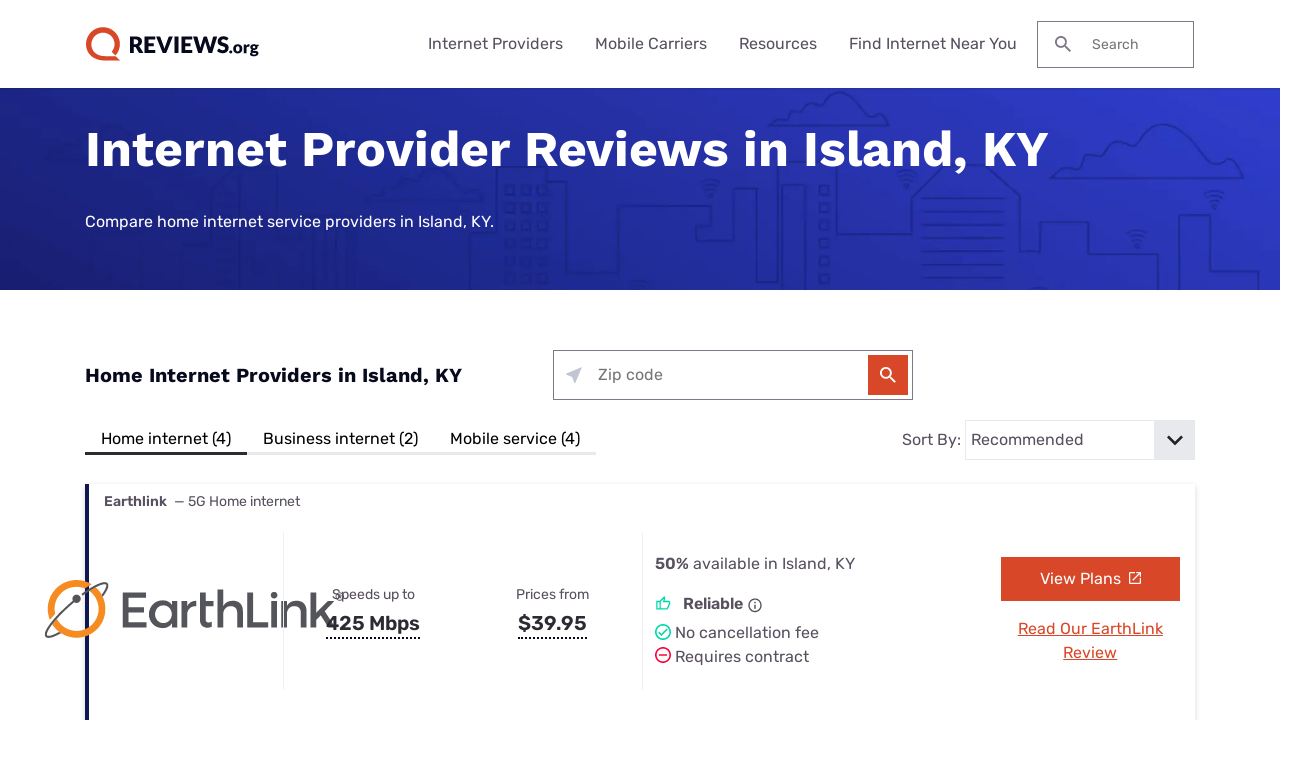

--- FILE ---
content_type: image/svg+xml
request_url: https://cloud.clearlink.services/logos/viasat.svg
body_size: 3210
content:
<?xml version="1.0" encoding="UTF-8"?>
<svg width="320px" height="130px" viewBox="0 0 320 130" version="1.1" xmlns="http://www.w3.org/2000/svg" xmlns:xlink="http://www.w3.org/1999/xlink">
    <title>viasat</title>
    <defs>
        <linearGradient x1="0%" y1="82.5851955%" x2="99.144%" y2="62.132304%" id="linearGradient-1">
            <stop stop-color="#202E39" offset="0%"></stop>
            <stop stop-color="#1E323F" offset="4%"></stop>
            <stop stop-color="#1A3C4F" offset="10%"></stop>
            <stop stop-color="#134E6A" offset="16%"></stop>
            <stop stop-color="#096690" offset="23%"></stop>
            <stop stop-color="#007EB4" offset="28%"></stop>
            <stop stop-color="#0084BC" offset="34%"></stop>
            <stop stop-color="#0093D2" offset="43%"></stop>
            <stop stop-color="#009FE3" offset="48%"></stop>
            <stop stop-color="#18A6CD" offset="51%"></stop>
            <stop stop-color="#44B3A4" offset="57%"></stop>
            <stop stop-color="#69BE81" offset="63%"></stop>
            <stop stop-color="#88C765" offset="69%"></stop>
            <stop stop-color="#A0CE4F" offset="76%"></stop>
            <stop stop-color="#B1D33F" offset="83%"></stop>
            <stop stop-color="#BBD636" offset="90%"></stop>
            <stop stop-color="#BED733" offset="100%"></stop>
        </linearGradient>
    </defs>
    <g id="viasat" stroke="none" stroke-width="1" fill="none" fill-rule="evenodd">
        <g id="Group" transform="translate(10.000000, 17.000000)" fill-rule="nonzero">
            <path d="M37.6945771,43.5510204 C32.7077848,43.5510204 31.9862817,44.3611079 31.1684266,47.6541405 L21.54611,83.8645185 L11.9283456,47.6541405 C11.1059383,44.3611079 10.3882287,43.5510204 5.40219508,43.5510204 C0.440439177,43.5510204 -0.548877297,44.3534728 0.24470018,47.5991675 L12.9798737,92.2883599 C14.0731291,95.5806289 16.2133605,96.3907165 21.54611,96.3907165 C26.8834117,96.3907165 29.0236431,95.5806289 30.1168985,92.2883599 L42.8482786,47.5991675 C43.6448908,44.3534728 42.651781,43.5510204 37.6945771,43.5510204 M53.52971,96.3907165 C48.193167,96.3907165 47.6089847,95.5806289 47.6089847,92.2883599 L47.6089847,58.9587173 C47.6089847,55.6702657 48.193167,54.8594147 53.52971,54.8594147 C58.8624596,54.8594147 59.4474006,55.6702657 59.4474006,58.9587173 L59.4474006,92.2883599 C59.4474006,95.5806289 58.8624596,96.3907165 53.52971,96.3907165 M84.4458496,88.6975572 C86.2196394,88.6975572 87.9046639,88.3539763 89.1481375,87.9004494 C89.2611806,87.8538751 89.3362898,87.7401117 89.3362898,87.618713 L89.3362898,79.7995742 C89.3362898,79.6567972 89.2315922,79.5308175 89.0897194,79.5094392 C87.0746699,79.1948716 85.6096621,79.1024865 84.074856,79.123865 C80.1191074,79.1658581 77.431869,80.140101 77.431869,83.9653022 C77.431869,87.3163618 79.9021254,88.6975572 84.4458496,88.6975572 M72.6332289,65.0851473 C70.4876868,65.5134782 70.3549181,64.6316204 69.6576928,61.3943244 C68.9604674,58.1562649 69.0021947,56.9552585 71.0976641,56.3925493 C71.8229605,56.1993804 77.1731597,54.4058879 85.1969412,54.4058879 C93.1167837,54.4058879 97.0930164,58.6640011 98.5413332,62.4517902 C100.064,66.450309 99.9266802,68.8103284 99.9266802,75.2475083 L99.9266802,90.3268944 C99.9266802,92.7082922 98.8668059,93.6443594 97.1476413,94.4720077 C95.5081375,95.2614804 90.5046544,97 84.1658973,97 C74.205969,97 66.3361992,94.0352781 66.3361992,84.0996806 C66.3361992,74.2480695 73.1589929,71.1191924 82.7433756,71.1191924 C84.8631227,71.1191924 87.0746699,71.1787464 89.177726,71.4093274 C89.2611806,71.4223071 89.3362898,71.3505369 89.3362898,71.2665504 L89.3362898,69.0409093 C89.3362898,65.3829175 87.545809,63.1954521 82.7600665,63.2252291 C79.238282,63.2412629 72.6787496,65.0767487 72.6332289,65.0851473 M132.131813,93.5985486 C130.03331,95.2156696 126.361307,97 121.366169,97 C114.818776,97 108.51416,94.7407644 108.51416,94.7407644 C106.357236,94.0390957 106.348892,93.4595892 106.841274,90.1131108 C107.332897,86.7704499 107.675819,85.4182679 109.665833,85.8717948 C112.374314,86.4978756 117.535603,87.8576927 120.577903,87.8576927 C122.885043,87.8576927 124.954717,86.9132269 125.09659,84.4356264 C125.243015,81.8114315 123.11037,80.4164928 118.695622,79.186473 C113.629926,77.7800817 106.995285,75.3146974 106.757819,66.7602953 C106.561321,59.8573723 111.894071,54.4058879 120.64846,54.4058879 C127.450011,54.4058879 130.817024,55.8680157 132.62799,56.3841506 C134.718907,56.9720558 134.768979,58.1478662 134.072512,61.3813446 C133.375288,64.6232218 133.233414,65.5424917 131.096976,65.0767487 C128.960539,64.6110057 125.100384,63.2710399 121.621086,63.4939857 C119.868538,63.6031681 117.902803,64.4636475 117.902803,66.5717075 C117.902803,69.0829025 120.569557,69.6624091 123.373632,70.69926 C127.679131,72.2995838 130.579558,73.4295833 132.587021,75.1803192 C135.416133,77.6579196 136.171017,80.1736957 136.254472,83.3605998 C136.367514,87.8706724 134.815259,91.5324819 132.131813,93.5985486 M158.94578,88.6975572 C160.715018,88.6975572 162.404594,88.3539763 163.644274,87.9004494 C163.761869,87.8538751 163.83622,87.7401117 163.83622,87.618713 L163.83622,79.7995742 C163.83622,79.6567972 163.732281,79.5308175 163.58965,79.5094392 C161.570807,79.1948716 160.110351,79.1024865 158.574028,79.123865 C154.618279,79.1658581 151.931041,80.140101 151.931041,83.9653022 C151.931041,87.3163618 154.401297,88.6975572 158.94578,88.6975572 M147.128607,65.0851473 C144.983823,65.5134782 144.85409,64.6316204 144.157623,61.3943244 C143.461157,58.1562649 143.502884,56.9552585 145.596836,56.3925493 C146.319098,56.1993804 151.672331,54.4058879 159.693078,54.4058879 C167.617472,54.4058879 171.593706,58.6640011 173.041264,62.4517902 C174.56469,66.450309 174.42661,68.8103284 174.42661,75.2475083 L174.42661,90.3268944 C174.42661,92.7082922 173.366736,93.6443594 171.647572,94.4720077 C170.008068,95.2614804 165.004585,97 158.662034,97 C148.7059,97 140.831578,94.0352781 140.831578,84.0996806 C140.831578,74.2480695 147.654371,71.1191924 157.239512,71.1191924 C159.35926,71.1191924 161.570807,71.1787464 163.673104,71.4093274 C163.761869,71.4223071 163.83622,71.3505369 163.83622,71.2665504 L163.83622,69.0409093 C163.83622,65.3829175 162.046498,63.1954521 157.255445,63.2252291 C153.734419,63.2412629 147.17868,65.0767487 147.128607,65.0851473 M199.133727,96.3907165 C196.370621,96.3907165 193.387498,95.8280072 191.042423,93.7878998 C187.758863,90.9193807 187.316554,86.5688824 187.316554,82.6841271 L187.316554,64.8079921 C187.316554,64.7705799 187.286965,64.7362218 187.245238,64.7362218 L182.012634,64.7362218 C179.304912,64.7362218 178.632722,64.2491003 178.632722,59.7985818 C178.632722,55.3465362 179.304912,54.8594147 182.012634,54.8594147 L187.245238,54.8594147 C187.286965,54.8594147 187.316554,54.8304012 187.316554,54.7884081 L187.316554,47.6541405 C187.316554,44.3611079 187.900736,43.5510204 193.233485,43.5510204 C198.570029,43.5510204 199.150418,44.3611079 199.150418,47.6541405 L199.150418,81.3365262 C199.150418,84.8341803 199.50472,85.5404301 200.644255,86.3131055 C202.201063,87.3797334 205.409513,86.6062945 208.205243,86.1947609 C210.370511,85.8801935 210.462311,86.7368553 211.038148,90.0001108 C211.613984,93.2580217 211.518391,94.4170348 209.410783,94.9423319 C207.583127,95.4004398 203.535578,96.3907165 199.133727,96.3907165 M213.157895,59.6764197 L213.157895,59.9161628 C213.157895,62.8297292 212.519846,65.1859311 207.804661,65.1859311 C203.085682,65.1859311 202.446116,62.8297292 202.446116,59.9161628 L202.446116,59.6764197 C202.446116,56.7666708 203.085682,54.4058879 207.804661,54.4058879 C212.519846,54.4058879 213.157895,56.7666708 213.157895,59.6764197 M219.727187,90.0714286 L220.416591,91.9254687 L220.82366,93.1671802 L220.885654,93.1671802 L221.295711,91.9254687 L221.973911,90.0714286 L223.026316,90.0714286 L223.026316,95.0204082 L222.220393,95.0204082 L222.220393,92.83178 L222.322721,91.1572155 L222.265208,91.1572155 L221.193384,94.252155 L220.50398,94.252155 L219.430662,91.1572155 L219.373897,91.1572155 L219.472489,92.83178 L219.472489,95.0204082 L218.654616,95.0204082 L218.654616,90.0714286 L219.727187,90.0714286 Z M217.94878,90.0714286 L217.94878,90.9338862 L216.481837,90.9338862 L216.481837,95.0204082 L215.602717,95.0204082 L215.602717,90.9338862 L214.144737,90.9338862 L214.144737,90.0714286 L217.94878,90.0714286 Z" id="Shape" fill="#202E39"></path>
            <path d="M266.720406,7.7349448 L255.707428,46.1832174 L251.63827,31.8614895 C250.48084,27.8406512 246.295939,25.5208494 242.285787,26.6750701 C239.680436,27.4210723 237.791481,29.4455027 237.096267,31.8736074 L231.366614,51.8679814 L229.917935,46.8239462 C229.078988,43.883107 226.0205,42.187372 223.08759,43.0288019 C220.144844,43.8709892 218.45636,46.9367932 219.293037,49.8730883 L222.575446,61.3160806 C223.415906,64.2523756 226.47742,65.9518974 229.407305,65.1059233 C231.313659,64.5598649 232.699548,63.0693752 233.198075,61.3160806 L238.768866,41.8715518 L243.916022,59.8369513 C245.064374,63.856275 249.250788,66.1851651 253.268505,65.0309444 C255.869317,64.2811554 257.758272,62.2559677 258.45273,59.8293777 L269.259185,22.1013571 L279.464232,57.7292111 C281.058157,63.2980987 286.858163,66.5138605 292.416094,64.9150679 C297.975537,63.3193049 301.187592,57.5163922 299.589886,51.9475045 L286.888423,7.59331798 C285.568348,2.9953693 281.382691,0 276.827109,0 C275.873932,0 274.905626,0.132538464 273.939588,0.408218472 C270.377278,1.43217278 267.669044,4.24426032 266.720406,7.7349448 L266.720406,7.7349448 Z" id="Path" fill="url(#linearGradient-1)"></path>
        </g>
    </g>
</svg>

--- FILE ---
content_type: image/svg+xml
request_url: https://www.reviews.org/app/themes/coolwhip/assets/icons/forms/success.svg
body_size: -262
content:
<?xml version="1.0" encoding="UTF-8"?>
<svg version="1.1" viewBox="0 0 104 104" xmlns="http://www.w3.org/2000/svg">
    <g fill="none" fill-rule="evenodd">
        <path d="m52 0c-28.704 0-52 23.296-52 52s23.296 52 52 52 52-23.296 52-52-23.296-52-52-52zm23.868 29.016-34.268 34.268-13.468-13.416-7.332 7.332 20.8 20.8 41.6-41.6-7.332-7.384z" fill="#00D9AB"/>
    </g>
</svg>


--- FILE ---
content_type: image/svg+xml
request_url: https://cloud.clearlink.services/logos/att.svg
body_size: 2550
content:
<?xml version="1.0" encoding="UTF-8"?>
<svg width="320px" height="130px" viewBox="0 0 320 130" version="1.1" xmlns="http://www.w3.org/2000/svg" xmlns:xlink="http://www.w3.org/1999/xlink">
    <title>att</title>
    <g id="att" stroke="none" stroke-width="1" fill="none" fill-rule="evenodd">
        <g id="Group" transform="translate(52.000000, 20.000000)" fill-rule="nonzero">
            <path d="M151.439837,62.2244997 C152.0014,62.2244997 152.389549,61.8357498 152.389549,61.2763747 L152.389549,33.5013749 L161.834704,33.5013749 C162.396894,33.5013749 162.783791,33.1144999 162.783791,32.5538749 L162.783791,28.7226249 C162.783791,28.1626249 162.396894,27.7744999 161.834704,27.7744999 L136.688942,27.7744999 C136.126752,27.7744999 135.739229,28.1626249 135.739229,28.7226249 L135.739229,32.5538749 C135.739229,33.1144999 136.126752,33.5013749 136.688942,33.5013749 L146.134098,33.5013749 L146.134098,61.2763747 C146.134098,61.8357498 146.522872,62.2244997 147.082557,62.2244997 L151.439837,62.2244997 Z M194.484882,61.0188747 C195.045818,61.6213748 194.701494,62.2238747 194.009087,62.2238747 L188.532436,62.2238747 C187.799336,62.2238747 187.409935,62.0519997 186.934766,61.4913748 L183.658668,57.8757498 C181.458742,60.8032497 178.394873,62.9994997 173.306372,62.9994997 C167.008349,62.9994997 162.047561,59.2107498 162.047561,52.7082498 C162.047561,47.7119998 164.722655,45.0426248 168.776302,42.8032498 C166.793615,40.5207499 165.8871,38.1094999 165.8871,36.0007499 C165.8871,30.6594999 169.638994,27.0001249 175.290311,27.0001249 C181.069968,27.0001249 184.607128,30.4019999 184.607128,35.4407499 C184.607128,39.7451249 181.501939,42.1569998 178.222085,43.9663748 L183.053908,49.1776248 L185.771573,44.4388748 C186.11715,43.8801249 186.505299,43.6644999 187.194576,43.6644999 L191.377816,43.6644999 C192.068344,43.6644999 192.457744,44.1388749 192.026398,44.8707499 L187.194576,53.1369998 L194.484882,61.0188747 Z M175.376705,32.3388749 C173.133583,32.3388749 171.840798,33.7607499 171.840798,35.6557499 C171.840798,37.1201249 172.614591,38.4107498 174.384423,40.3057499 C177.446414,38.5401249 178.741077,37.4651248 178.741077,35.5688748 C178.741077,33.8032499 177.619829,32.3388749 175.376705,32.3388749 Z M173.435963,57.5732498 C176.194947,57.5732498 178.050548,56.2388748 179.561197,53.9563748 L172.573272,46.4626248 C169.898803,47.9701248 168.173421,49.4776248 168.173421,52.4926248 C168.173421,55.4651248 170.587454,57.5732498 173.435963,57.5732498 Z M139.93186,61.1038748 C140.14722,61.6644998 139.801642,62.2244997 139.19876,62.2244997 L134.712514,62.2244997 C134.066435,62.2244997 133.677034,61.9238748 133.4623,61.3188747 L130.916797,54.0001248 L116.986022,54.0001248 L114.43864,61.3188747 C114.223907,61.9238748 113.836384,62.2244997 113.188427,62.2244997 L108.96199,62.2244997 C108.401054,62.2244997 108.012905,61.6644998 108.229517,61.1038748 L119.918421,28.6357499 C120.133781,28.0326249 120.52193,27.7744999 121.168009,27.7744999 L126.948918,27.7744999 C127.595623,27.7744999 128.026969,28.0326249 128.242329,28.6357499 L139.93186,61.1038748 Z M128.932231,48.3582498 L123.972695,34.1482498 L118.968084,48.3582498 L128.932231,48.3582498 Z M201.300018,62.2244997 C200.739707,62.2244997 200.351558,61.8357498 200.351558,61.2763747 L200.351558,33.5013749 L190.903898,33.5013749 C190.342961,33.5013749 189.954813,33.1144999 189.954813,32.5538749 L189.954813,28.7226249 C189.954813,28.1626249 190.342961,27.7744999 190.903898,27.7744999 L216.05154,27.7744999 C216.611851,27.7744999 216.999999,28.1626249 216.999999,28.7226249 L216.999999,32.5538749 C216.999999,33.1144999 216.611851,33.5013749 216.05154,33.5013749 L206.604506,33.5013749 L206.604506,61.2763747 C206.604506,61.8357498 206.216983,62.2244997 205.656673,62.2244997 L201.300018,62.2244997 Z" id="Shape" fill="#000000"></path>
            <path d="M74.7242237,78.7612497 C74.8181306,78.7018747 74.865084,78.7612497 74.7705511,78.8443747 C66.8448088,85.7781246 56.4618361,90 45.0753115,90 C34.669175,90 25.0775243,86.4506247 17.4347549,80.5424997 C17.3640116,80.4831247 17.3990702,80.4124997 17.4936032,80.4599997 C22.4431228,83.2187497 31.2077667,86.3087497 45.0753115,86.3087497 C61.0332239,86.3087497 71.1682825,81.1318747 74.7242237,78.7612497 Z M87.0197674,61.5093748 C86.2403401,63.4668748 85.2837415,65.4593747 84.303353,67.1343747 C82.6023864,70.0474997 80.7010848,72.2168747 78.7039981,73.8437497 C71.4161966,79.8231247 59.2264551,82.8418747 48.1347983,82.8418747 C27.0614641,82.8418747 10.004841,76.3206247 4.38232195,64.3868748 C4.34663733,64.2918748 4.4061117,64.2568747 4.46558607,64.3393748 C10.5006695,73.0774997 25.9157999,77.6531247 40.2441146,77.6531247 C60.5142318,77.6531247 80.1451559,71.4387497 86.9258598,61.4737498 C86.9966035,61.3681248 87.0554514,61.4156248 87.0197674,61.5093748 Z M90.0905227,42.5587498 C90.1262075,43.3012499 90.1506233,44.0562498 90.1506233,44.9993748 C90.1506233,48.9031248 89.5834254,53.5487498 88.4840884,56.1206248 C86.9496497,59.7168747 79.4370979,70.6487497 46.5753177,70.6487497 C22.4556437,70.6487497 8.52862454,62.5006248 2.94116408,56.6862498 C1.71286184,55.4012498 0.873960203,53.7843748 0.673625487,52.7593748 C0.247288167,50.6487498 0,47.4643748 0,44.9993748 C0,44.9056248 0.0707431933,44.8818749 0.09515899,44.9881249 C2.06720387,52.3112498 12.9460051,63.0431248 36.0151738,63.0431248 C60.2775863,63.0431248 88.3544968,51.3437498 89.9966159,42.5474998 C90.0204058,42.4287498 90.0905227,42.4412498 90.0905227,42.5587498 L90.0905227,42.5587498 Z M85.5435506,25.1531249 C86.5953079,27.2881249 87.8355046,30.3299999 88.4959833,32.9368749 C89.0869711,35.2718748 89.0638072,37.0043748 88.6030369,38.6443749 C86.0982276,47.5581248 70.6367694,52.4406248 50.7335152,52.4406248 C18.1083804,52.4406248 4.12188682,43.0656248 1.35851981,37.2043748 C1.0154466,36.4737498 0.933434578,36.0024998 1.12187442,35.0237499 C1.55948057,32.7362499 3.0244282,28.3137499 4.34663733,25.6956249 C4.38232195,25.6249999 4.45306515,25.6368749 4.42990145,25.7193749 C4.20515093,26.6156249 4.02797992,27.4768749 4.02797992,28.3374999 C4.02797992,37.2993748 18.9115974,44.3981248 36.7476477,44.3981248 C53.2139094,44.3981248 85.8509395,36.8624999 85.4609128,25.1762499 C85.4490179,25.0943749 85.5078658,25.0824999 85.5435506,25.1531249 Z M15.993597,10.7425 C14.7177152,12.310625 14.1386227,13.8556249 14.1386227,15.3649999 C14.1386227,19.5874999 17.4936032,26.2262499 35.4129176,26.2262499 C59.8049216,26.2262499 75.1255192,17.3824999 75.1255192,12.3824999 C75.1255192,11.9575 75.0309862,11.639375 74.8419203,11.3443749 C74.7949669,11.27375 74.8419203,11.22625 74.9126635,11.2849999 C76.3650902,12.6068749 77.7355049,13.9506249 79.1885576,15.6018749 C81.4210377,18.1368749 82.2949979,19.4456249 82.2949979,21.6868749 C82.2949979,27.9599999 72.5268022,35.0937499 50.6389823,35.0937499 C30.0971611,35.0937499 8.12607699,28.7499999 8.12607699,19.9999999 C8.12607699,19.3987499 8.68263186,18.39625 9.57975576,17.2643749 C11.4578938,14.8699999 13.5958409,12.6531249 15.9228538,10.68375 C16.0054919,10.6137499 16.0643402,10.648125 15.993597,10.7425 L15.993597,10.7425 Z M45.0753115,0 C53.5325668,0 61.375671,2.29999999 68.1325854,6.34437498 C69.951875,7.42874997 70.849625,8.14874997 70.849625,9.17437497 C70.849625,13.47875 58.7537904,17.9481249 43.1614889,17.9481249 C27.4045373,17.9481249 18.5215707,13.8681249 18.5215707,10.070625 C18.5215707,8.78562492 19.6672348,7.78374997 21.6993802,6.53312498 C28.4794583,2.38249999 36.5579558,0 45.0753115,0 Z" id="Shape" fill="#019FDB"></path>
        </g>
    </g>
</svg>

--- FILE ---
content_type: image/svg+xml
request_url: https://www.reviews.org/app/themes/coolwhip/assets/icons/icon-system-open.svg
body_size: -190
content:
<svg xmlns="http://www.w3.org/2000/svg" width="12" height="12" viewBox="0 0 12 12" fill="none">
    <path fill-rule="evenodd" clip-rule="evenodd" d="M10.6643 10.6689L1.33099 10.6643L1.3356 1.331L6.00227 1.33331L6.00293 -2.73539e-05L1.33626 -0.0023322C0.596263 -0.00269768 0.00263335 0.597009 0.00227116 1.33034L-0.00233852 10.6637C-0.00270071 11.397 0.590336 11.9973 1.33034 11.9977L10.6637 12.0023C11.397 12.0026 11.9973 11.4029 11.9977 10.6696L12 6.00294L10.6666 6.00228L10.6643 10.6689ZM7.33626 0.000631172L7.3356 1.33396L9.72894 1.33515L3.17237 7.88524L4.1119 8.82571L10.6685 2.27561L10.6673 4.66894L12.0006 4.6696L12.0029 0.00293601L7.33626 0.000631172Z" fill="white"/>
</svg>